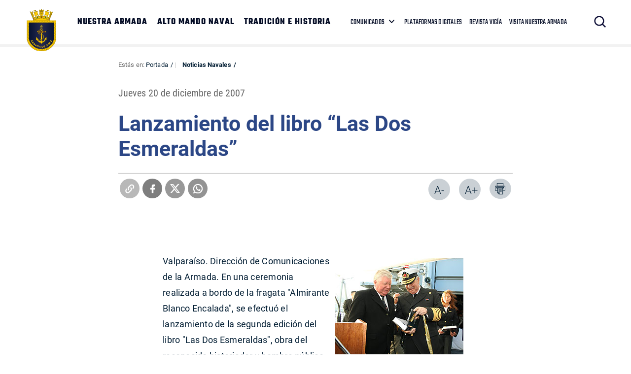

--- FILE ---
content_type: text/html; charset=UTF-8
request_url: https://www.armada.cl/noticias-navales/lanzamiento-del-libro-las-dos-esmeraldas
body_size: 5922
content:
<!DOCTYPE html>
<html lang="es-CL">
   <head>
      <title>Lanzamiento del libro “Las Dos Esmeraldas” | Armada de Chile</title>
<meta name="robots" content="index,follow,noodp,noydir">
<meta charset="utf-8">
<meta name="description" content="">
<link rel="canonical" href="https://www.armada.cl/noticias-navales/lanzamiento-del-libro-las-dos-esmeraldas">
<!-- utiles -->
<meta name="viewport" content="width=device-width, initial-scale=1.0">
<meta name="HandheldFriendly" content="True">
<meta name="format-detection" content="telephone=no">
<meta http-equiv="X-UA-Compatible" content="IE=edge">
<meta name="author" content="Armada de Chile" >
<link rel="shorcut icon" href="/favicon.ico" type="image/x-icon">
<link rel="icon" href="/favicon.ico" type="image/x-icon">
<!-- Meta tags Twitter-->
<meta name="twitter:card" content="summary_large_image">
<meta name="twitter:site" content="@Armada_Chile">
<meta name="twitter:title" content="Lanzamiento del libro “Las Dos Esmeraldas”">
<meta name="twitter:description" content="">

 
    
     
        <meta property="twitter:image" content="https://www.armada.cl/armada/imag/seo/default-600x450.jpg" />
    

<!-- Meta tags FB  -->
<meta property="og:url" content="https://www.armada.cl/noticias-navales/lanzamiento-del-libro-las-dos-esmeraldas">
<meta property="og:type" content="website">
<meta property="og:title" content="Lanzamiento del libro “Las Dos Esmeraldas”">
<meta property="og:description" content="">

  
 
<meta property="og:image" content="https://www.armada.cl/armada/imag/seo/default-600x450.jpg">
<meta property="og:image:width" content="600">
<meta property="og:image:height" content="450">
 
<script type="application/ld+json">
    {
        "@context": "https://schema.org/",
        "@type": "NewsArticle",
        "mainEntityOfPage": {
            "@type": "Webpage",
            "name": "Armada de Chile",
            "url": "https://www.armada.cl/noticias-navales/lanzamiento-del-libro-las-dos-esmeraldas"
        },
        "headline": "Lanzamiento del libro “Las Dos Esmeraldas”",
        "image": [
        
        ],
        "inLanguage": "es-ES",
        "datePublished": "2007-12-20T14:54:00-03:00",
        "author": {
            "@type": "Organization",
            "name": "Armada de Chile"
        },
        "publisher": {
            "@type": "Organization",
            "logo": {"@type": "ImageObject", "url": "https://www.armada.cl/armada/imag/seo/default-600x450.jpg"},
            "name": "Armada de Chile",
            "sameAs": ["https://www.facebook.com/", "https://twitter.com/@Armada_Chile"]
        }
    }
</script>
      <!-- CSS-->
      <link rel="stylesheet" href="/armada/css/v3/css/css/main-av-1764174390-av-.css" type="text/css">
      <link rel="stylesheet" href="/armada/css/v2/reset-av-1764174390-av-.css" type="text/css">
      <link rel="stylesheet" href="/armada/css/v2/global-av-1764174390-av-.css" type="text/css">
      <link rel="stylesheet" href="/armada/css/v2/styles-av-1764174390-av-.css" type="text/css">
      <link rel="stylesheet" href="/armada/css/v2/articulo-av-1764174390-av-.css" type="text/css">
      <link rel="stylesheet" href="/armada/css/v2/gridpak-av-1764174390-av-.css" type="text/css">
      <link rel="stylesheet" href="/armada/css/v2/fonts-av-1764174390-av-.css" type="text/css">
      <link rel="stylesheet" href="/armada/css/v2/slick-av-1764174390-av-.css" type="text/css">
      <link rel="stylesheet" href="/armada/css/v2/slick-theme-av-1764174390-av-.css" type="text/css">
      <link rel="stylesheet" href="/armada/css/v2/swiper-av-1764174390-av-.css" type="text/css">
      <link rel="stylesheet" href="/armada/js-local/v2/jquery/plugins/swiper/css/swiper.min.css">
      <!-- Fin CSS-->

      <script type="text/javascript" src="/armada/js-local/jquery/jquery-3.6.0.min-av-1764174390-av-.js"></script>
<script type="text/javascript" src="/armada/js-local/jquery/jquery-migrate.min-av-1764174390-av-.js"></script>
<script type="text/javascript" src="/armada/js-local/jquery/lib/jquery-ui-av-1764174390-av-.js"></script>
<script type="text/javascript" src="/armada/js-local/html5-av-1764174390-av-.js"></script>
<script type="text/javascript" src="/armada/js-local/jquery/plugins/luxMenu/js/luxMenu.min-av-1764174390-av-.js"></script>
<script type="text/javascript" src="/armada/js-local/jquery/plugins/jcarousel-av-1764174390-av-.js"></script>

<script type="text/javascript" src="/armada/js-local/Flash.class-av-1764174390-av-.js"></script>
<script type="text/javascript" src="/armada/js-local/Utiles.class-av-1764174390-av-.js"></script>
<script type="text/javascript" src="/armada/js-local/v2/FontSize.class-av-1764174390-av-.js"></script>
<script type="text/javascript" src="/armada/js-local/Botones.class-av-1764174390-av-.js"></script>



<script src="/armada/js-local/v2/slick-av-1764174390-av-.js"></script>
<script src="/armada/js-local/v2/js-global-av-1764174390-av-.js"></script>

<script type="text/javascript">

  var _gaq = _gaq || [];
  _gaq.push(['_setAccount', 'UA-21596224-1']);
  _gaq.push(['_trackPageview']);

  (function() {
    var ga = document.createElement('script'); ga.type = 'text/javascript'; ga.async = true;
    ga.src = ('https:' == document.location.protocol ? 'https://' : 'http://') + 'stats.g.doubleclick.net/dc.js';
    var s = document.getElementsByTagName('script')[0]; s.parentNode.insertBefore(ga, s);
  })();

</script>

<!-- Google tag (gtag.js) -->

<script async src="https://www.googletagmanager.com/gtag/js?id=G-Q02LP9RNGC"></script>
<script>
  window.dataLayer = window.dataLayer || [];
  function gtag(){dataLayer.push(arguments);}
  gtag('js', new Date());
  gtag('config', 'G-Q02LP9RNGC');
</script>

      

   </head>
   <body class="artic">
    
      <!-- saltar al contenido-->
      <div class="access1">
         <a href="#contenido-ppal" tabindex="-1">Click acá para ir directamente al contenido</a>
      </div>
      <!--HEADER-->
      
        <header id="header" class="header">
    

    <!-- menú Escritorio -->
    <div class="auxi desktop">

        <!-- navegación principal -->
        <div class="main-navbar">
            
            
            <figure class="cont-logo">
                <a href="https://www.armada.cl/" target="_top"><img src="/armada/site/artic/20210826/imag/foto_0000000420210826100049/Logo-sitio-web-armada.png" alt=""></a>
            </figure>
            
            
            <!-- menú -->
            <div class="navbar">
                <nav class="cont-navbar">
                    <!-- links secundarios -->
                    <ul class="cont-links">
                        
                        
                            <li><a href="/armada/site/edic/base/port/nuestra_armada.html" target="_top">NUESTRA ARMADA</a></li>
                        
                        
                        
                            <li><a href="https://www.armada.cl/armada/site/edic/base/port/alto_mando.html" target="_top">ALTO MANDO NAVAL</a></li>
                        
                        
                        
                            <li><a href="https://www.armada.cl/armada/site/edic/base/port/tradicion_historia.html" target="_top">TRADICIÓN E HISTORIA</a></li>
                        
                        
                    </ul>
                    <ul class="links-sec">
                        
                        
                        <li class="desp">
                            
                            <span class="" data-com="last_com" style="display: none;"></span>
                            
                            <a href="" target="_top">COMUNICADOS</a>
                            <ul class="sub-menu">
                                  
                                <li class="lista-ico-star lista-ico-star--color1">
                                    <a href="/comunicadosnacionaleinernalcional" target="_top">Nacional e Internacional</a>
                                </li>
                                    
                                <li class="lista-ico-star lista-ico-star--color2">
                                    <a href="https://www.armada.cl/armada/stat/mapa/zonas-navales-mapa.html" target="_top">Comunicados Zonas Navales</a>
                                </li>
                                    
                                <li class="lista-ico-star lista-ico-star--color3">
                                    <a href="/avisosmeteorologicos" target="_top">Avisos Meteorológicos</a>
                                </li>
                                                                    
                            </ul>
                        </li>
                        
                        
                        
                        
                        <li><a href="/armada/site/edic/base/port/radio_naval_v4.html" target="_blank">PLATAFORMAS DIGITALES</a></li>
                        
                        
                        <li><a href="https://www.armada.cl/revistavigia" target="_blank">REVISTA VIGÍA</a></li>
                        
                        
                        <li><a href="https://www.armada.cl/armada/visita-nuestra-armada/2021-06-03/165511.html" target="_blank">VISITA NUESTRA ARMADA</a></li>
                        
                    </ul>
                    <!-- Barra de búsqueda -->
                    <form class="search-cont" action="/cgi-bin/prontus_search.cgi">
                        <input type="hidden" id="search_prontus" name="search_prontus" value="armada">
                        <input type="hidden" name="search_tmp" value="search.html">
                        <input type="hidden" name="search_modo" value="and">
                        <input type="hidden" name="search_orden" value="cro">
                        <input type="hidden" name="search_form" value="yes">
                        <input type="hidden" name="search_idx" value="all">

                        <div class="search-wrapper">
                            <div class="input-holder">
                                <input type="text" placeholder="Ingresa tu búsqueda" class="search-input" name="search_texto">
                                <button class="search-icon btn"><span class="ic-search"></span></button>
                                <!-- icono despliegue buscador -->
                                <div class="search-icon ic" onclick="addClass('.search-wrapper', 'active')"><span class="ic-search"></span></div>
                                <!-- FIN icono despliegue buscador -->
                           </div>
                           <!-- icono cierre buscador -->
                           <span class="close" onclick="removeClass('.search-wrapper', 'active')"></span>
                           <!-- FIN icono cierre buscador -->
                        </div>
                    </form>
                    <!--FIN Barra de búsqueda -->
                     
                </nav>
            </div>
            <!-- menú -->
        </div>
        <!-- /navegación principal -->
    </div>
    <!-- FIN menú Escritorio -->
    <!-- menú móvil -->
    <div class="menu-responsive mobile">
        
        
        <figure class="cont-logo">
            <a href="https://www.armada.cl/" target="_top"><img src="/armada/site/artic/20210826/imag/foto_0000000420210826100049/Logo-sitio-web-armada.png" alt=""></a>
        </figure>
        
        
        <input class="menu-btn" type="checkbox" id="menu-btn" />
        <label class="menu-icon" for="menu-btn"><span class="navicon"></span></label>
        <nav class="menu">
            <ul>
                
                
                    <li><a href="/armada/site/edic/base/port/nuestra_armada.html" target="_top">NUESTRA ARMADA</a></li>
                
                
                
                    <li><a href="https://www.armada.cl/armada/site/edic/base/port/alto_mando.html" target="_top">ALTO MANDO NAVAL</a></li>
                
                
                
                    <li><a href="https://www.armada.cl/armada/site/edic/base/port/tradicion_historia.html" target="_top">TRADICIÓN E HISTORIA</a></li>
                
                
            </ul>
            <ul class="links-sec">
                
                
                <li class="accordionItem close">
                    <a href="#" class="main-link accordionItemHeading link">
                        COMUNICADOS
                        
                        <span class="" data-com="last_com" style="display: none;"></span>
                        
                        <figure class="arrow"><img src="/armada/imag/v1/icon/ico-down.svg" alt=""></figure>
                    </a>
                    <ul class="accordionItemContent">
                          
                        <li class="lista-ico-star lista-ico-star--color1">
                            <a href="/comunicadosnacionaleinernalcional" target="_top">Nacional e Internacional</a>
                        </li>
                            
                        <li class="lista-ico-star lista-ico-star--color2">
                            <a href="https://www.armada.cl/armada/stat/mapa/zonas-navales-mapa.html" target="_top">Comunicados Zonas Navales</a>
                        </li>
                            
                        <li class="lista-ico-star lista-ico-star--color3">
                            <a href="/avisosmeteorologicos" target="_top">Avisos Meteorológicos</a>
                        </li>
                                                            
                    </ul>
                </li>
                
                
                
                
                <li><a href="/armada/site/edic/base/port/radio_naval_v4.html" target="_blank">PLATAFORMAS DIGITALES</a></li>
                
                
                <li><a href="https://www.armada.cl/revistavigia" target="_blank">REVISTA VIGÍA</a></li>
                
                
                <li><a href="https://www.armada.cl/armada/visita-nuestra-armada/2021-06-03/165511.html" target="_blank">VISITA NUESTRA ARMADA</a></li>
                
            </ul>

            <!-- barra búsqueda -->
            <div class="cont-search">
                <input type="text" class="search-input" placeholder="Búsqueda">
                <button class="search-icon"><span class="ic-search"></span></button>
            </div>
            <!-- FIN barra búsqueda -->
        </nav>
        
    </div>
    <!-- FIN menú móvil -->
</header>
       
      
      <!--FIN HEADER-->

      <!--extra: barra redes sociales-->
            <!--fin extra-->

  <div id="main" class="artic">
    <div class="wrapper">
      <div class="breadcrumbs">
        <div class="auxi">
          <div class="row">
             
<div class="migas">
    <span class="breadcrumb">
    Estás en: <a href="/">Portada</a>
    </span>
    <span class="breadcrumb"><a href="/armada/site/tax/port/all/taxport_1___1.html"> Noticias Navales</a></span>
    
    
    
</div>


          </div><!--/breadcrumbs-->
        </div>
      </div>
      <div class="separa"></div>
      <div id="contenido-ppal" class="title">
        <div class="auxi">
          <p class="fecha">Jueves 20 de diciembre de 2007</p>
          <p class="epigrafe"></p>
          <h1 class="art_title">Lanzamiento del libro “Las Dos Esmeraldas”</h1>
          <p class="bajada"></p>
        </div>
      </div>

    <div id="encabezado-art">
      <div class="auxi">
        <div class="row">
            
            <div class="separa"></div>
            

          <div class="separa"></div>
          <div class="box-redes">
              
                <div class="wp-share">
	<a class="whatsapp" href="#" onclick="Utiles.subWin('https://web.whatsapp.com://send?text=www.armada.cl/noticias-navales/lanzamiento-del-libro-las-dos-esmeraldas ', 'compartirredes', 550, 350); return false;"><img src="/armada/imag/v2/btn/ic_whatsapp.png" alt=""></a>
	<a class="twitter" href="#" onclick="Utiles.subWin('https://twitter.com/intent/tweet?url='+encodeURIComponent('www.armada.cl/noticias-navales/lanzamiento-del-libro-las-dos-esmeraldas'), 'compartir', 550, 350); return false;"><img src="/armada/imag/v2/btn/ic_twitter.png" alt=""></a>
	<a class="facebook" href="#" onclick="Utiles.subWin('https://www.facebook.com/share.php?u=www.armada.cl/noticias-navales/lanzamiento-del-libro-las-dos-esmeraldas', 'compartir', 550, 350); return false;"><img src="/armada/imag/v2/btn/ic_facebook.png" alt=""></a>
	<a class="link_share" href="#" onclick="Utiles.clipBoard('www.armada.cl/noticias-navales/lanzamiento-del-libro-las-dos-esmeraldas'); return false;"><img src="/armada/imag/v2/btn/ic_link_s.png" alt=""></a>
</div>
              
            <div class="wp-print">
     <a href="#" onclick="Utiles.imprimirArticulo('http://www.armada.cl/armada/site/artic/20140108/pags/20140108145556.html'); return false;" class="wp-box print"><img src="/armada/imag/v2/btn/printer.png" alt="Imprimir artículo"></a>
     <a href="#" class="wp-box" onclick="FontSize.cambiaSize('mas'); return false;">A+</a>
     <a href="#" class="wp-box" onclick="FontSize.cambiaSize('menos'); return false;">A-</a>
</div>
          </div>
        </div>
      </div>
    </div>
    <div class="separa"></div>

    
      <!--STIT_vtxt_cuerpo-->
      <div class="cont-subtit">
      <div class="auxi">
          
      </div>
      </div>
      
       <!--/STIT_vtxt_cuerpo-->
    
     <!--/STIT_vtxt_cuerpo-->
    <div class="CUERPO"><!--CUERPO-->
      <div class="auxi"><!--inicio auxi cuerpo-->
        
        <p>&nbsp;</p>
<div class="marcoFoto" style="width: 260px; float: right;">
<div><img alt="Imagen foto_00000002" border="0" class="fotodrag" height="196" id="foto_00000002" name="foto_00000002" src="/armada/site/artic/20140108/imag/foto_0000000220140108145556.jpg" style="font-size: 13px; line-height: 22px;" width="260" /></div>
<div class="piefoto" style="text-align: center; width: 260px;">Claudio Castro entrega un ejemplar del libro "Las Dos Esmeraldas" al Almirante Rodolfo Codina.</div>
</div>
<p>Valparaíso. Dirección de Comunicaciones de la Armada. En una ceremonia realizada a bordo de la fragata "Almirante Blanco Encalada", se efectuó el lanzamiento de la segunda edición del libro "Las Dos Esmeraldas", obra del reconocido historiador y hombre público de la segunda mitad del siglo XIX Benjamín Vicuña Mackenna.</p>
<p>La ceremonia fue encabezada por el Comandante en Jefe de la Armada, Almirante Rodolfo Codina Díaz, y contó con la presencia del historiador Gonzalo Vial Correa, miembros del Alto Mando Naval e invitados especiales.</p>
<p>&nbsp;</p>
<div class="marcoFoto" style="width: 260px; float: left;">
<div><img alt="Imagen foto_00000003" border="0" class="fotodrag" height="196" id="foto_00000003" name="foto_00000003" src="/armada/site/artic/20140108/imag/foto_0000000320140108145556.jpg" style="font-size: 13px; line-height: 22px;" width="260" /></div>
<div class="piefoto" style="text-align: center; width: 260px;">El Almirante Codina, acompañado del CA Gustavo Jordán, Claudio Castro, Gonzalo Vial, y el VA Sergio Robinson.</div>
</div>
<p>El Almirante Codina resaltó el esfuerzo de reeditar un libro de estas características, "lo cual es muy bueno, no solo para la Armada sino también para el país. Es la historia de nuestra patria, como se ha formado y se ha ido desarrollando".</p>
<p>En tanto, el historiador Gonzalo Vial, en su presentación de esta obra, reseñó diversos aspectos de la vida profesional del Comandante Arturo Prat, y su estrecho vínculo con la Esmeralda, resaltando además la vinculación de este buque con diversos personajes que marcaron la historia de la Armada de Chile, agregando que "este libro es el testimonio del patriotismo".</p>
<p>La reedición de este libro de alto valor histórico surgió por iniciativa de Claudio Castro Jonas, quien destacó el aporte a la historia nacional y la riqueza de esta obra, escrita poco después del Combate Naval de Iquique.</p>
<p>&nbsp;</p>
<div class="marcoFoto" style="width: 260px; float: right;">
<div><img alt="Imagen foto_00000001" border="0" class="fotodrag" height="196" id="foto_00000001" name="foto_00000001" src="/armada/site/artic/20140108/imag/foto_0000000120140108145556.jpg" style="font-size: 13px; line-height: 22px;" width="260" /></div>
<div class="piefoto" style="text-align: center; width: 260px;">El historiador Gonzalo Vial fue el encargado de presentar el libro "Las Dos Esmeraldas".</div>
</div>
<p>Al término de la ceremonia, Claudio Castro hizo entrega al Almirante Codina de un ejemplar especial del libro.</p>
<p>Esta edición de "Las Dos Esmeraldas mantiene el castellano en el que fue escrito y contempla una tirada de 1.400 ejemplares que se distribuirán en forma gratuita, como un aporte al rescate de la memoria colectiva nacional.</p>
        
        
      </div>
    </div>

    <!--FIN CUERPO-->
    <div class="separa"></div>
    <div class="auxi">
       
    </div>

    </div><!--wrapper-->
    
    
    
  </div><!--fin main-->

      <div class="separa"></div>
      <!--fin main-->
      <!--FOOTER-->
      
        
<footer class="footer" >
    <div class="auxi">
        <div class="sup-footer">
            
            
            

            <ul class="contact">
                
                
                <li><a href="https://www.armada.cl/armada/politicas-de-privacidad/2019-09-16/163630.html">Políticas de Privacidad</a></li>
                
                
            </ul>
        </div>

        <div class="info">
            <!-- links fila 1 -->
            <div class="wrap">
                
                <div class="info-box">
                    <div class="cont-txt">
                        <h2 class="subtit">Quinta Zona Naval</h2>
                        <ul>
                            
                            
                            <li> PUERTO MONTT </li>
                            
                            
                            
                            <li> Fono Mesa Central </li>
                            
                            
                            
                            <li> +56 65 2438000 </li>
                            
                            
                            
                            <li> Av. Diego Portales 2300 </li>
                            
                            
                            
                            
                        </ul>
                    </div>
                </div>
                
                <div class="info-box">
                    <div class="cont-txt">
                        <h2 class="subtit">Cuarta Zona Naval</h2>
                        <ul>
                            
                            
                            <li> IQUIQUE </li>
                            
                            
                            
                            <li> Fono Mesa Central </li>
                            
                            
                            
                            <li> +56 57 2517100 </li>
                            
                            
                            
                            <li> Av. Arturo Prat 706 </li>
                            
                            
                            
                            
                        </ul>
                    </div>
                </div>
                
                <div class="info-box">
                    <div class="cont-txt">
                        <h2 class="subtit">Tercera Zona Naval</h2>
                        <ul>
                            
                            
                            <li> PUNTA ARENAS </li>
                            
                            
                            
                            <li> Fono Mesa Central </li>
                            
                            
                            
                            <li> +56 61 2205599 </li>
                            
                            
                            
                            <li> Lautaro Navarro 1150 </li>
                            
                            
                            
                            
                        </ul>
                    </div>
                </div>
                
                <div class="info-box">
                    <div class="cont-txt">
                        <h2 class="subtit">Segunda Zona Naval</h2>
                        <ul>
                            
                            
                            <li> TALCAHUANO </li>
                            
                            
                            
                            <li> Fono Mesa Central </li>
                            
                            
                            
                            <li> +56 41 2745000 </li>
                            
                            
                            
                            <li> Av. Jorge Montt 117 </li>
                            
                            
                            
                            
                        </ul>
                    </div>
                </div>
                
                <div class="info-box">
                    <div class="cont-txt">
                        <h2 class="subtit">Primera Zona Naval</h2>
                        <ul>
                            
                            
                            <li> VALPARAÍSO </li>
                            
                            
                            
                            <li> Fono Mesa Central </li>
                            
                            
                            
                            <li> +56 (32) 2506100 </li>
                            
                            
                            
                            <li> Plaza Sotomayor 592 </li>
                            
                            
                            
                            
                        </ul>
                    </div>
                </div>
                
            </div>
            <!-- FIN links fila 1 -->
        </div>


        
                
        
    </div>
</footer>
<script type="text/javascript">
function actualizarEstrellas() {
  let fechaCom = '';
  let tema = '';
  
  fechaCom = '20260128132312';
  tema = 76;
  

  let fechaActual = new Date();
  //fechaActual.setHours(fechaActual.getHours() - 1);
  fechaActual.setMinutes(fechaActual.getMinutes() - 10);
  let fechaAct = fechaActual.getFullYear().toString() +
                 String(fechaActual.getMonth() + 1).padStart(2, '0') +
                 String(fechaActual.getDate()).padStart(2, '0') +
                 String(fechaActual.getHours()).padStart(2, '0') +
                 String(fechaActual.getMinutes()).padStart(2, '0') +
                 String(fechaActual.getSeconds()).padStart(2, '0');

  let starComs = document.querySelectorAll('[data-com="last_com"]');
  starComs.forEach(function(starCom) {
      starCom.style.display = "none";
      if (fechaCom > fechaAct) {
          starCom.style.display = "inline-block";
          switch (tema) {
              case 75:
                  starCom.className = "ico-star ico-star--color1";
                  break;
              case 76:
                  starCom.className = "ico-star ico-star--color2";
                  break;
              case 77:
                  starCom.className = "ico-star ico-star--color3";
                  break;
              default:
                  starCom.className = "ico-star";
          }
          //console.log("Clase:", starCom.className);
      }
  });
}
document.getElementById("menu-btn").addEventListener("change", function() {
    if (this.checked) {
        actualizarEstrellas();
    }
});
document.addEventListener("DOMContentLoaded", actualizarEstrellas);
</script>      
      
      <!--FIN FOOTER-->

   <script defer src="https://static.cloudflareinsights.com/beacon.min.js/vcd15cbe7772f49c399c6a5babf22c1241717689176015" integrity="sha512-ZpsOmlRQV6y907TI0dKBHq9Md29nnaEIPlkf84rnaERnq6zvWvPUqr2ft8M1aS28oN72PdrCzSjY4U6VaAw1EQ==" data-cf-beacon='{"version":"2024.11.0","token":"7a234b971247421282371e6e7e8c4420","server_timing":{"name":{"cfCacheStatus":true,"cfEdge":true,"cfExtPri":true,"cfL4":true,"cfOrigin":true,"cfSpeedBrain":true},"location_startswith":null}}' crossorigin="anonymous"></script>
</body>
</html>

--- FILE ---
content_type: image/svg+xml
request_url: https://www.armada.cl/armada//imag/v1/icon/buscador.svg
body_size: -449
content:
<svg width="23" height="23" viewBox="0 0 23 23" fill="none" xmlns="http://www.w3.org/2000/svg">
<path d="M9.66671 18.9999C11.7375 18.9995 13.7486 18.3063 15.3799 17.0306L20.5085 22.1593L22.1582 20.5096L17.0295 15.3809C18.3059 13.7495 18.9995 11.7379 19 9.66658C19 4.52042 14.8129 0.333252 9.66671 0.333252C4.52054 0.333252 0.333374 4.52042 0.333374 9.66658C0.333374 14.8128 4.52054 18.9999 9.66671 18.9999ZM9.66671 2.66659C13.5272 2.66659 16.6667 5.80609 16.6667 9.66658C16.6667 13.5271 13.5272 16.6666 9.66671 16.6666C5.80621 16.6666 2.66671 13.5271 2.66671 9.66658C2.66671 5.80609 5.80621 2.66659 9.66671 2.66659Z" fill="#0E0F37"/>
</svg>
